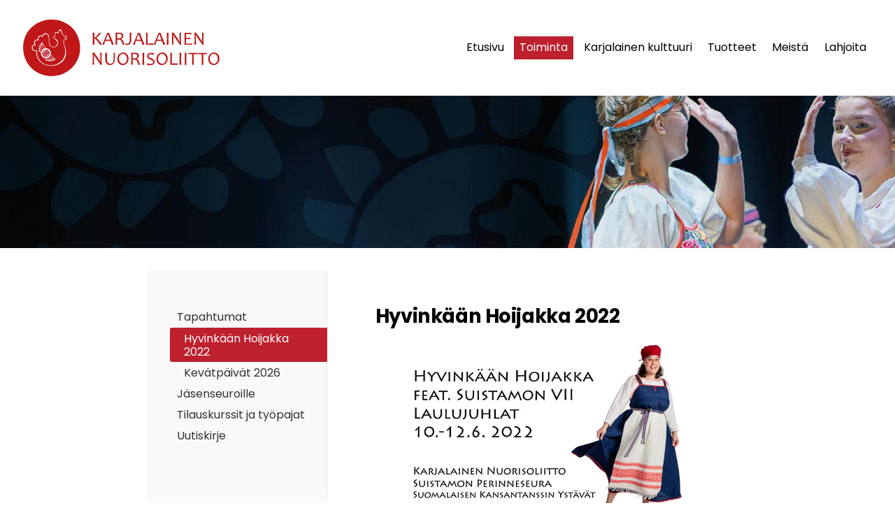

--- FILE ---
content_type: text/html; charset=utf-8
request_url: https://www.karjalainennuorisoliitto.fi/toiminta/tapahtumat/hyvinkaan-hoijakka-2022/?fbclid=IwAR3qjwvGK9Wv83vqtJG0NojXPc5vyBce6HlX-4SBdltW8HExHBvv_mYhVvE
body_size: 9869
content:
<!DOCTYPE html>
<html class="no-js" lang="fi">

<head>
  <title>Hyvinkään Hoijakka 2022 - Karjalainen Nuorisoliitto ry</title>
  <meta charset="utf-8">
  <meta name="viewport" content="width=device-width,initial-scale=1.0">
  <link rel="preconnect" href="https://fonts.avoine.com" crossorigin>
  <link rel="preconnect" href="https://bin.yhdistysavain.fi" crossorigin>
  <script data-cookieconsent="ignore">
    document.documentElement.classList.replace('no-js', 'js')
  </script>
  
  <link href="https://fonts.avoine.com/fonts/poppins/ya.css" rel="stylesheet" class="font-import">
  <link rel="stylesheet" href="/@css/browsing-1.css?b1768915418s1750226766152">
  
<link rel="canonical" href="https://www.karjalainennuorisoliitto.fi/toiminta/tapahtumat/hyvinkaan-hoijakka-2022/"><meta name="description" content="Hyvinkään Hoijakka on Karjalaisen Nuorisoliiton ja Suomalaisen Kansantanssin Ystävien yhteinen kesätapahtuma Hyvinkäällä 10.–12.6.2022. Yhteistyökumppaneina ovat Hyvinkään Kansantanssijat, Hyvinkään…"><link rel="image_src" href="https://bin.yhdistysavain.fi/1585593/fp4GYTaJeuGgeciXquWb0cEzeM/HoijakkaBanneriKaikkiNimet310122.jpeg"><link rel="icon" href="https://bin.yhdistysavain.fi/1585593/JnK0adHmtihCw3Q9pP3I0cA6OG@32&#x3D;NuuVeMuTyx/favicon.png" type="image/png" sizes="32x32"/><link rel="icon" href="https://bin.yhdistysavain.fi/1585593/JnK0adHmtihCw3Q9pP3I0cA6OG@240&#x3D;dBPaMnr99x/favicon.png" type="image/png" sizes="240x240"/><meta itemprop="name" content="Hyvinkään Hoijakka 2022"><meta itemprop="url" content="https://www.karjalainennuorisoliitto.fi/toiminta/tapahtumat/hyvinkaan-hoijakka-2022/"><meta itemprop="image" content="https://bin.yhdistysavain.fi/1585593/fp4GYTaJeuGgeciXquWb0cEzeM/HoijakkaBanneriKaikkiNimet310122.jpeg"><meta name="google-site-verification" content=""><meta property="og:type" content="website"><meta property="og:title" content="Hyvinkään Hoijakka 2022"><meta property="og:url" content="https://www.karjalainennuorisoliitto.fi/toiminta/tapahtumat/hyvinkaan-hoijakka-2022/"><meta property="og:image" content="https://bin.yhdistysavain.fi/1585593/fp4GYTaJeuGgeciXquWb0cEzeM/HoijakkaBanneriKaikkiNimet310122.jpeg"><meta property="og:image:width" content="940"><meta property="og:image:height" content="492"><meta property="og:description" content="Hyvinkään Hoijakka on Karjalaisen Nuorisoliiton ja Suomalaisen Kansantanssin Ystävien yhteinen kesätapahtuma Hyvinkäällä 10.–12.6.2022. Yhteistyökumppaneina ovat Hyvinkään Kansantanssijat, Hyvinkään…"><meta property="og:site_name" content="Karjalainen Nuorisoliitto ry"><meta name="twitter:card" content="summary_large_image"><meta name="twitter:title" content="Hyvinkään Hoijakka 2022"><meta name="twitter:description" content="Hyvinkään Hoijakka on Karjalaisen Nuorisoliiton ja Suomalaisen Kansantanssin Ystävien yhteinen kesätapahtuma Hyvinkäällä 10.–12.6.2022. Yhteistyökumppaneina ovat Hyvinkään Kansantanssijat, Hyvinkään…"><meta name="twitter:image" content="https://bin.yhdistysavain.fi/1585593/fp4GYTaJeuGgeciXquWb0cEzeM/HoijakkaBanneriKaikkiNimet310122.jpeg"><link rel="preload" as="image" href="https://bin.yhdistysavain.fi/1585593/ulHhucPcG4WNgHL5odgV0cAiwk/Karjalainen%20nuorisoliitto_logo.svg"><link rel="preload" as="image" href="https://bin.yhdistysavain.fi/1585593/XwlmVrHYiwnoGgg6XNQZ0cAiLE/Karjalainen-Nuorisoliitto-ry_taustakuva.jpg" imagesrcset="https://bin.yhdistysavain.fi/1585593/XwlmVrHYiwnoGgg6XNQZ0cAiLE@500&#x3D;ps8ZhMxE05/Karjalainen-Nuorisoliitto-ry_taustakuva.jpg 500w, https://bin.yhdistysavain.fi/1585593/XwlmVrHYiwnoGgg6XNQZ0cAiLE@1000&#x3D;HcyGCJhcbe/Karjalainen-Nuorisoliitto-ry_taustakuva.jpg 1000w, https://bin.yhdistysavain.fi/1585593/XwlmVrHYiwnoGgg6XNQZ0cAiLE@1500&#x3D;RDB5OKR9KO/Karjalainen-Nuorisoliitto-ry_taustakuva.jpg 1500w, https://bin.yhdistysavain.fi/1585593/XwlmVrHYiwnoGgg6XNQZ0cAiLE/Karjalainen-Nuorisoliitto-ry_taustakuva.jpg 1920w">

  
  <script type="module" src="/@res/ssr-browsing/ssr-browsing.js?b1768915418"></script>
</head>

<body data-styles-page-id="1">
  
  
  <div id="app" class=""><a class="skip-link noindex" href="#start-of-content">Siirry sivun sisältöön</a><div class="bartender"><!----><div class="d4-mobile-bar noindex"><div class="d4-mobile-bar__col d4-mobile-bar__col--fill"><div class="d4-mobile-bar__item"><a class="d4-logo d4-logo--horizontal d4-logo--mobileBar noindex" href="/"><div class="d4-logo__image"></div><div class="d4-logo__textWrap"><span class="d4-logo__text">Karjalainen Nuorisoliitto ry</span></div></a></div></div><div class="d4-mobile-bar__col"><button class="d4-mobile-bar__item d4-offcanvas-toggle" data-bartender-toggle="top"><span aria-hidden="true" class="icon d4-offcanvas-toggle__icon"><svg style="fill: currentColor; width: 17px; height: 17px" width="1792" height="1792" viewBox="0 0 1792 1792" xmlns="http://www.w3.org/2000/svg">
  <path d="M1664 1344v128q0 26-19 45t-45 19h-1408q-26 0-45-19t-19-45v-128q0-26 19-45t45-19h1408q26 0 45 19t19 45zm0-512v128q0 26-19 45t-45 19h-1408q-26 0-45-19t-19-45v-128q0-26 19-45t45-19h1408q26 0 45 19t19 45zm0-512v128q0 26-19 45t-45 19h-1408q-26 0-45-19t-19-45v-128q0-26 19-45t45-19h1408q26 0 45 19t19 45z"/>
</svg>
</span><span class="d4-offcanvas-toggle__text sr-only">Valikko</span></button></div><!----></div><div class="d4-canvas bartender__content"><header><div class="d4-background-layers"><div class="d4-background-layer d4-background-layer--brightness"></div><div class="d4-background-layer d4-background-layer--overlay"></div><div class="d4-background-layer d4-background-layer--fade"></div></div><div class="d4-header-wrapper"><div class="flex"><div class="flex__logo"><a class="d4-logo d4-logo--horizontal d4-logo--legacy noindex" href="/"><div class="d4-logo__image"></div><div class="d4-logo__textWrap"><span class="d4-logo__text">Karjalainen Nuorisoliitto ry</span></div></a></div><div class="flex__nav"><nav class="d4-main-nav"><ul class="d4-main-nav__list" tabindex="-1"><!--[--><li class="d4-main-nav__item d4-main-nav__item--level-1"><a class="d4-main-nav__link" href="/" aria-current="false"><!----><span class="d4-main-nav__title">Etusivu</span><!----></a><!----></li><li class="d4-main-nav__item d4-main-nav__item--level-1 d4-main-nav__item--parent nav__item--has-children"><a class="d4-main-nav__link" href="/toiminta/" aria-current="false"><!----><span class="d4-main-nav__title">Toiminta</span><!----></a><!----></li><li class="d4-main-nav__item d4-main-nav__item--level-1 nav__item--has-children"><a class="d4-main-nav__link" href="/karjala/" aria-current="false"><!----><span class="d4-main-nav__title">Karjalainen kulttuuri</span><!----></a><!----></li><li class="d4-main-nav__item d4-main-nav__item--level-1"><a class="d4-main-nav__link" href="/tuotteet/" aria-current="false"><!----><span class="d4-main-nav__title">Tuotteet</span><!----></a><!----></li><li class="d4-main-nav__item d4-main-nav__item--level-1 nav__item--has-children"><a class="d4-main-nav__link" href="/meista/" aria-current="false"><!----><span class="d4-main-nav__title">Meistä</span><!----></a><!----></li><li class="d4-main-nav__item d4-main-nav__item--level-1"><a class="d4-main-nav__link" href="/tue-toimintaamme/" aria-current="false"><!----><span class="d4-main-nav__title">Lahjoita</span><!----></a><!----></li><!--]--></ul></nav><!----></div></div></div><!--[--><!--]--></header><div class="d4-canvas-wrapper"><div class="has-children content"><aside><nav class="d4-sub-nav"><ul class="d4-sub-nav__list" tabindex="-1"><!--[--><li class="d4-sub-nav__item d4-sub-nav__item--level-1 d4-sub-nav__item--parent nav__item--has-children"><a class="d4-sub-nav__link" href="/toiminta/tapahtumat/" aria-current="false"><!----><span class="d4-sub-nav__title">Tapahtumat</span><!----></a><!--[--><!----><ul class="d4-sub-nav__list" tabindex="-1" id="nav__list--789" aria-label="Sivun Tapahtumat alasivut"><!--[--><li class="d4-sub-nav__item d4-sub-nav__item--level-2 d4-sub-nav__item--parent d4-sub-nav__item--current not-in-menu"><a class="d4-sub-nav__link" href="/toiminta/tapahtumat/hyvinkaan-hoijakka-2022/" aria-current="page"><!----><span class="d4-sub-nav__title">Hyvinkään Hoijakka 2022</span><!----></a><!----></li><li class="d4-sub-nav__item d4-sub-nav__item--level-2"><a class="d4-sub-nav__link" href="/toiminta/tapahtumat/kevatpaivat-2026/" aria-current="false"><!----><span class="d4-sub-nav__title">Kevätpäivät 2026</span><!----></a><!----></li><!--]--></ul><!--]--></li><li class="d4-sub-nav__item d4-sub-nav__item--level-1"><a class="d4-sub-nav__link" href="/toiminta/jasenseuroille/" aria-current="false"><!----><span class="d4-sub-nav__title">Jäsenseuroille</span><!----></a><!----></li><li class="d4-sub-nav__item d4-sub-nav__item--level-1"><a class="d4-sub-nav__link" href="/toiminta/tilauskurssit-ja-tyopajat/" aria-current="false"><!----><span class="d4-sub-nav__title">Tilauskurssit ja työpajat</span><!----></a><!----></li><li class="d4-sub-nav__item d4-sub-nav__item--level-1"><a class="d4-sub-nav__link" href="/toiminta/uutiskirje/" aria-current="false"><!----><span class="d4-sub-nav__title">Uutiskirje</span><!----></a><!----></li><!--]--></ul></nav><div class="zone-container"><div class="zone" data-zone-id="75sidebar"><!----><!--[--><!--]--><!----></div><!----></div></aside><main role="main" id="start-of-content"><div class="zone-container"><div class="zone" data-zone-id="50main"><!----><!--[--><!--[--><div class="widget-container" id="wc-9IUxxGxJ39GYHF7TU9OB"><div id="widget-9IUxxGxJ39GYHF7TU9OB" class="widget widget-text"><!--[--><div><h1>Hyvinkään Hoijakka 2022</h1></div><!--]--></div></div><!--]--><!--[--><div class="widget-container" id="wc-0bJrutPwLtEZXn0Vl3zm"><div id="widget-0bJrutPwLtEZXn0Vl3zm" class="widget widget-image"><!--[--><figure class="widget-image__figure"><div class="d4-image-container" style="max-width:940px;"><div style="padding-bottom:52.340425531914896%;"><img src="https://bin.yhdistysavain.fi/1585593/fp4GYTaJeuGgeciXquWb0cEzeM/HoijakkaBanneriKaikkiNimet310122.jpeg" srcset="https://bin.yhdistysavain.fi/1585593/fp4GYTaJeuGgeciXquWb0cEzeM@500=NVaVgM3pXB/HoijakkaBanneriKaikkiNimet310122.jpeg 500w, https://bin.yhdistysavain.fi/1585593/fp4GYTaJeuGgeciXquWb0cEzeM/HoijakkaBanneriKaikkiNimet310122.jpeg 940w" width="940" height="492" alt></div></div><!----></figure><!--]--></div></div><!--]--><!--[--><div class="widget-container" id="wc-Vphztrnm4YXDJLDjGvsw"><div id="widget-Vphztrnm4YXDJLDjGvsw" class="widget widget-text"><!--[--><div><p>Hyvinkään Hoijakka on <a href="/" target="_blank">Karjalaisen Nuorisoliiton</a> ja <a href="https://www.kansantanssinyst.fi/" target="_blank">Suomalaisen Kansantanssin Ystävien</a> yhteinen kesätapahtuma Hyvinkäällä 10.–12.6.2022. Yhteistyökumppaneina ovat <a href="https://www.hyvinkaankansantanssijat.fi/" target="_blank">Hyvinkään Kansantanssijat</a>, <a href="https://www.karjalanliitto.fi/karjalan-liitto/jasenyhteisot/karjalaseurat/hyvinkaan-karjala-seura-ry.html" target="_blank">Hyvinkään Karjala-seura</a> ja <a href="https://www.karjalanliitto.fi/karjalan-liitto/jasenyhteisot/pitajaseurat/suistamon-perinneseura-ry.html" target="_blank">Suistamon Perinneseura</a>. Tapahtuman painopisteinä ovat musiikki ja tanssi. Myös myös muut perinnekulttuurin muodot ovat esillä.</p><p>Samanaikaisesti pidetään Suistamon VII laulujuhlat. Kaksi rinnakkaista tapahtumaa, Hyvinkään Hoijakka ja Suistamon VII laulujuhlat tukevat toisiaan sisällöllisesti ja muodostavat monipuolisen ja taiteellisesti korkeatasoisen ohjelmakokonaisuuden kaikille karjalaisuudesta ja perinnekulttuurista kiinnostuneille. Hyvinkää Suomen karjalaisimpana kaupunkina tarjoaa erinomaiset puitteet tapahtumakokonaisuudelle.  </p><p>Tapahtumaan on saatu tukea <a href="https://www.karjalankulttuurirahasto.fi" target="_blank">Karjalan Kulttuurirahastolta</a> ja Hyvinkään kaupungilta.</p></div><!--]--></div></div><!--]--><!--[--><div class="widget-container" id="wc-X0WqQ998E15dv3aG3dYf"><div id="widget-X0WqQ998E15dv3aG3dYf" class="widget widget-text"><!--[--><div><p> </p><p><strong>AIKATAULU</strong><br />  </p><p><strong>Perjantai 10.6.2022</strong></p><p>klo 18 tapahtumakanslia aukeaa, Pohjoispuiston koulu<br /> klo 19 Karjalainen elokuvailta, elokuvateatteri Kinoma<br /> klo 19.30 –&gt; iltapala<br /> klo 20 Nurkkatanssit, Pohjoispuiston koulu</p><p> </p><p><strong>Lauantai 11.6.2022</strong></p><p>klo 7.30–8.30 Aamiainen, Pohjoispuiston koulu<br /> klo 8–12 Yhteisohjelman harjoitukset, Pohjoispuiston koulu<br /> klo 11–13 Lounas, Pohjoispuiston koulu<br /> klo 11–15 Folktori, Willatori<br /> klo 10.15  Perinneloruttelua lapsille, Hyvinkään kirjasto<br /> klo 12.00  Kansallispukuluento, Hyvinkään kirjasto<br /> klo 13–15 Motanka-nukkepaja, Hyvinkään kirjasto<br /> klo 12–15 Itkuvirsipaja, Järjestötalo. Huom! Vaatii ennakkoilmoittautumisen.<br /> klo 12–16 Piirakkapaja, Pohjoispuiston koulu<br /> klo 16.30–18.30 Päivällinen, Pohjoispuiston koulu<br /> klo 16 Hoijakka-kansantanssikonsertti, Hyvinkääsali<br /> klo 18 Suistamon laulujuhlat -konsertti, Hyvinkääsali<br /> klo 19–20 Lasten illanvietto, Järjestötalo<br /> klo 20–21 Pelimannitanssit, Järjestötalo<br /> klo 21–24 Illatsut, Järjestötalo<br /> klo 22 Suistamon Sähkö, Järjestötalo</p><p> </p><p><strong>Sunnuntai 12.6.2022</strong></p><p>klo 7.30–8.30 Aamiainen, Pohjoispuiston koulu<br /> klo 9–11 Pääjuhlan kenraaliharjoitus, Pohjoispuiston koulu<br /> klo 11–12.30 Lounas, Pohjoispuiston koulu<br /> klo 13 Pääjuhla, Pohjoispuiston koulu<strong> </strong></p><p> </p><p><em>Tapahtumapaikat:</em></p><p><em>Pohjoispuiston koulu, Runeberginkatu 12</em><br /><em>Elokuvateatteri Kinoma, Ahdenkallionkatu 3<br /> Hyvinkääsali, Kauppatori 1</em><br /><em>Hyvinkään kaupunginkirjasto, Torikatu 5<br /> Järjestötalo, Munckinkatu 49</em></p></div><!--]--></div></div><!--]--><!--[--><div class="widget-container" id="wc-4cbSBNLk5fs3wRv2MqqW"><div id="widget-4cbSBNLk5fs3wRv2MqqW" class="widget widget-image"><!--[--><figure class="widget-image__figure"><div class="d4-image-container" style="max-width:940px;"><div style="padding-bottom:78.19148936170212%;"><img src="https://bin.yhdistysavain.fi/1585593/QESM5TVO5S0LwBpmz7ex0cEzeM/wv32.jpeg" srcset="https://bin.yhdistysavain.fi/1585593/QESM5TVO5S0LwBpmz7ex0cEzeM@500=YGnhix2GTI/wv32.jpeg 500w, https://bin.yhdistysavain.fi/1585593/QESM5TVO5S0LwBpmz7ex0cEzeM/wv32.jpeg 940w" width="940" height="735" alt></div></div><!----></figure><!--]--></div></div><!--]--><!--[--><div class="widget-container" id="wc-MT3pfOCoC49tf8ucOxqd"><div id="widget-MT3pfOCoC49tf8ucOxqd" class="widget widget-text"><!--[--><div><blockquote><strong>HINNAT<br /><br /> Osallistumispaketti</strong><br /> aikuiset 85 €<br /> alle 12-vuotiaat 65 €<br /><br /> Osallistumispaketti sisältää ohjelman, ruokailut (la lounas, päivällinen ja iltapala, su aamupala ja lounas) ja koulumajoituksen la-su.<br /><br /> Lisämaksusta (20 €) yöpyminen pe-la (sis. koulumajoitus, pe iltapala, la aamupala)<br /><br /><strong>Osallistumispaketti ilman majoitusta </strong><br /> aikuiset 65 €<br /> alle 12-vuotiaat 45 €<br /><br /> Sisältää ohjelman ja ruokailut.<br /><br /><strong>Päiväpaketti, lauantai</strong><br /> aikuiset 55 €<br /> lapset 30 €<br /><br /> Päiväpaketti sisältää ohjelman ja ruokailut.<br /><br /><strong>Osallistumismerkki</strong><br /> 20 €<br /><br /> Osallistumismerkki sisältää ohjelman. Ei ruokailuja eikä majoitusta<br /><br /><strong>HUOM! </strong>Osallistumispaketit ja -merkki eivät sisällä Hyvinkääsalin konsertteja. Konserttiliput tulevat myyntiin erikseen <a href="https://www.lippu.fi/artist/hyvinkaeaesali/hyvinkaeaen-hoijakka-konsertti-3113132/" target="_blank">Lippupisteeseen</a>. </blockquote></div><!--]--></div></div><!--]--><!--[--><div class="widget-container" id="wc-oVSypfUzB9clygOTn60f"><div id="widget-oVSypfUzB9clygOTn60f" class="widget widget-text"><!--[--><div><p><strong>ITKUVIRSITYÖPAJA LA KLO 12–15</strong></p><p>Työpajassa tutustutaan karjalaiseen ja inkeriläiseen itkuvirsiperinteeseen, joista nyky-Suomessa tunnetut itkukäytännöt ovat peräisin. Itkuvirret ovat ympäri maailmaa tunnettu perinteenlaji, ja niiden avulla ilmaistaan surun, kaipauksen ja eron tunteita, toisinaan myös kiitollisuutta. Itkuja esitettiin erotilanteissa sekä tärkeissä siirtymärituaaleissa, kuten häissä, hautajaisissa ja armeijaan tai sotaan lähtiessä sekä jokapäiväisiä huolia helpottamaan. </p><p>Karjalassa itkuvirsillä oli oma erityinen kielensä: itkuvirret olivat puhetta tuonilmaisiin. Kansan suussa itkuvirsien esittämistä kutsuttiin äänellä itkemiseksi. </p><p>Työpajan opettaja <strong>Emmi Kuittinen</strong> on karjalaiseen ja inkeriläiseen kansanmusiikkiin ja itkuvirsiin perehtynyt laulaja, muusikko ja pedagogi. </p><p>Osallistumismaksu: 20 €. Pajaan ilmoittaudutaan ennakkoon. Ilmoittaudu 1.6. mennessä <a href="https://forms.gle/nNQ57w3LTjYrmzmd7" target="_blank">tästä</a>. </p><p> </p><p> </p></div><!--]--></div></div><!--]--><!--[--><div class="widget-container" id="wc-TLFVrakXVthCQ4qI1J0b"><div id="widget-TLFVrakXVthCQ4qI1J0b" class="widget widget-image"><!--[--><figure class="widget-image__figure"><div class="d4-image-container" style="max-width:940px;"><div style="padding-bottom:66.38297872340425%;"><img src="https://bin.yhdistysavain.fi/1585593/tYyfuWqIZpnYXtFZnvs30cEzeN/emmi_promo_2672_juha_olkkonen.jpeg" srcset="https://bin.yhdistysavain.fi/1585593/tYyfuWqIZpnYXtFZnvs30cEzeN@500=3fMdgMuJ7i/emmi_promo_2672_juha_olkkonen.jpeg 500w, https://bin.yhdistysavain.fi/1585593/tYyfuWqIZpnYXtFZnvs30cEzeN/emmi_promo_2672_juha_olkkonen.jpeg 940w" width="940" height="624" alt></div></div><figcaption class="widget-image__figcaption">Kuva: Juha Olkkonen</figcaption></figure><!--]--></div></div><!--]--><!--[--><div class="widget-container" id="wc-UMeAGRys3X0e5bnTJQ4m"><div id="widget-UMeAGRys3X0e5bnTJQ4m" class="widget widget-text"><!--[--><div><p><strong>MOTANKA-NUKKEPAJA LA KLO 13–15</strong></p><p>Motanka-nukke on perinteinen ukrainalainen käsityö. Se on kankaasta tehty nukke, johon liittyy monia uskomuksia. Askartelupajassa pääset tutustumaan nukkeihin ja kokeilemaan nuken valmistusta. </p></div><!--]--></div></div><!--]--><!--[--><div class="widget-container" id="wc-E1YeRDbGMZlJOelPks9G"><div id="widget-E1YeRDbGMZlJOelPks9G" class="widget widget-image"><!--[--><figure class="widget-image__figure"><div class="d4-image-container" style="max-width:940px;"><div style="padding-bottom:75%;"><img src="https://bin.yhdistysavain.fi/1585593/bi32fyKtHXmkJUQI50WL0cEzeN/20190316_104453.jpeg" srcset="https://bin.yhdistysavain.fi/1585593/bi32fyKtHXmkJUQI50WL0cEzeN@500=fY3LClqbMt/20190316_104453.jpeg 500w, https://bin.yhdistysavain.fi/1585593/bi32fyKtHXmkJUQI50WL0cEzeN/20190316_104453.jpeg 940w" width="940" height="705" alt></div></div><!----></figure><!--]--></div></div><!--]--><!--[--><div class="widget-container" id="wc-3XCqS08pJU59Y8Tsf5Up"><div id="widget-3XCqS08pJU59Y8Tsf5Up" class="widget widget-image"><!--[--><figure class="widget-image__figure"><div class="d4-image-container" style="max-width:940px;"><div style="padding-bottom:69.14893617021276%;"><img src="https://bin.yhdistysavain.fi/1585593/m4yboGULNxhoWZya93630cEzeN/Philomela.jpeg" srcset="https://bin.yhdistysavain.fi/1585593/m4yboGULNxhoWZya93630cEzeN@500=tIbXSdf4lu/Philomela.jpeg 500w, https://bin.yhdistysavain.fi/1585593/m4yboGULNxhoWZya93630cEzeN/Philomela.jpeg 940w" width="940" height="650" alt></div></div><figcaption class="widget-image__figcaption">Philomela</figcaption></figure><!--]--></div></div><!--]--><!--[--><div class="widget-container" id="wc-dsw2roIMnLI89QTVUAKL"><div id="widget-dsw2roIMnLI89QTVUAKL" class="widget widget-text"><!--[--><div><p><strong>KONSERTIT HYVINKÄÄSALISSA</strong></p><p><strong>La 11.6.2022 klo 16<br /> Hoijakka-konsertti</strong></p><p>Hyvinkään Hoijakka -konsertti tarjoilee monipuolisen kattauksen suomalaista kansantanssia lännestä itään ja etelästä pohjoiseen. Lasten ja aikuisten kansantanssiryhmät tuovat estradille perinteestä ponnistavaa modernia kansantanssia. Tanssin lomassa kuullaan myös musiikkiesityksiä. Tule ja ihastu!<br /> Liput: 15 € (lapset 6,50 €)<br /><br /><a href="https://www.lippu.fi/artist/hyvinkaeaesali/hyvinkaeaen-hoijakka-konsertti-3113132/" target="_blank">Osta lippu</a></p><p> </p><p><strong>La 11.6.2022 klo 18<br /> Suistamon VII laulujuhlat -konsertti</strong></p><p>Suistamon VII laulujuhlien pääesiintyjä on kansainvälisissä kuorokilpailuissa palkittu helsinkiläinen <strong>Philomela, </strong>jonka laulajista noin puolella on juuret Karjalassa. Kuoroa johtaa viipurilaisjuurinen musiikkineuvos <strong>Marjukka Riihimäki</strong>. Philomelan musiikki kumpuaa syvältä kansanmusiikista ja nykysäveltäjien kynästä. Tätä konserttia varten kuoro on koonnut puhuttelevan ohjelman, joka välittää vahvoja tunteita ja koskettavia tarinoita. Lavalla nähdään Philomelan lisäksi joukko muita artisteja.<br /> Liput: 15 € (lapset 6,50 €)<br /><br /><a href="https://www.lippu.fi/artist/hyvinkaeaesali/suistamon-vii-laulujuhlat-3113147/" target="_blank">Osta lippu</a></p><p> </p></div><!--]--></div></div><!--]--><!--[--><div class="widget-container" id="wc-Eftpq8z30IRrAqhat89v"><div id="widget-Eftpq8z30IRrAqhat89v" class="widget widget-text"><!--[--><div><p><strong>ILLATSUT</strong></p><p> </p><p>Hyvinkään Hoijakan ja Suistamon VII laulujuhlien lauantai-ilta huipentuu illatsuihin Hyvinkään Järjestötalolla klo 21-24. Ohjelmassa on tanssia, laulua ja mukavaa yhdessäoloa. Illan tähtivieraana on Suistamon Sähkö.</p><p>Sisäänpääsy: Hoijakan osallistumispassi tai ennakkoon ostettu pääsylippu. Pääsylippu (5 €) on ostettavissa verkkokaupastamme. <a href="https://karjalaisetnuoret.mycashflow.fi/product/10/illatsujen-paasylippu-1162022" target="_blank">Osta lippu</a>.</p><p> </p></div><!--]--></div></div><!--]--><!--[--><div class="widget-container" id="wc-CE9RJ5J7qotXDE45J9ML"><div id="widget-CE9RJ5J7qotXDE45J9ML" class="widget widget-image"><!--[--><figure class="widget-image__figure"><div class="d4-image-container" style="max-width:418px;"><div style="padding-bottom:150%;"><img src="https://bin.yhdistysavain.fi/1585593/y9o9ect1qKIeohRDF8QR0cEzeN/Suistamon%20S%C3%A4hk%C3%B6%20pieni.jpeg" width="418" height="627" alt></div></div><figcaption class="widget-image__figcaption">Suistamon Sähkö</figcaption></figure><!--]--></div></div><!--]--><!--[--><div class="widget-container" id="wc-wdrH2uR3q4KbDTTmNqj5"><div id="widget-wdrH2uR3q4KbDTTmNqj5" class="widget widget-text"><!--[--><div><p><strong>Kansantanssin yhteisohjelma</strong></p><p>Hoijakan pääjuhla on sunnuntaina 12.6. Pohjoispuiston koulun pihassa. Juhlassa nähdään komea kansantanssin yhteisesitys.</p><p>Yhteisohjelmina tanssitaan tansseja Tanhuvakasta ja Hulivilistä. Lisäksi mukana on Tampereen NORDLEK 2021 -tapahtumaa valmistettu yhteisohjelma.<strong> </strong>Ohjelmisto koostuu useammasta kokonaisuudesta, joihin voi osallistua valintansa mukaan ja joista löytyy sopivaa tanssittavaa kaikenikäisille. </p><p>Ohjeiden yhteydessä on mainittu, mistä julkaisusta ne ovat ja mistä niiden musiikit löytyvät.</p></div><!--]--></div></div><!--]--><!--[--><div class="widget-container" id="wc-4nGnhl0RjRCaGVemevcM"><div id="widget-4nGnhl0RjRCaGVemevcM" class="widget widget-image"><!--[--><figure class="widget-image__figure"><div class="d4-image-container" style="max-width:940px;"><div style="padding-bottom:66.70212765957447%;"><img data-src="https://bin.yhdistysavain.fi/1585593/73P1nLuKo63OhQCwaQwW0cEzeN/Juoksukuva%20Hyvink%C3%A4%C3%A4.jpeg" data-srcset="https://bin.yhdistysavain.fi/1585593/73P1nLuKo63OhQCwaQwW0cEzeN@500=Y4Nf3FGpuX/Juoksukuva%20Hyvink%C3%A4%C3%A4.jpeg 500w, https://bin.yhdistysavain.fi/1585593/73P1nLuKo63OhQCwaQwW0cEzeN/Juoksukuva%20Hyvink%C3%A4%C3%A4.jpeg 940w" width="940" height="627" alt></div></div><!----></figure><!--]--></div></div><!--]--><!--[--><div class="widget-container" id="wc-ni4oebrsgL0hZ2Sj4MMH"><div id="widget-ni4oebrsgL0hZ2Sj4MMH" class="widget widget-files"><!--[--><ul class="files"><!--[--><li class="file"><div class="v-row"><div class="v-row__wrap v-row__wrap--horizontal v-row__wrap--no-wrap" style="align-items:flex-start;justify-content:flex-start;"><!--[--><div class="v-col" style=""><!--[--><span aria-hidden="true" class="icon file__icon"><svg style="fill: currentColor; width: 20px; height: 20px" width="1792" height="1792" viewBox="0 0 1792 1792" xmlns="http://www.w3.org/2000/svg">
  <path fill="currentColor" d="M1596 1385q0 117-79 196t-196 79q-135 0-235-100l-777-776q-113-115-113-271 0-159 110-270t269-111q158 0 273 113l605 606q10 10 10 22 0 16-30.5 46.5t-46.5 30.5q-13 0-23-10l-606-607q-79-77-181-77-106 0-179 75t-73 181q0 105 76 181l776 777q63 63 145 63 64 0 106-42t42-106q0-82-63-145l-581-581q-26-24-60-24-29 0-48 19t-19 48q0 32 25 59l410 410q10 10 10 22 0 16-31 47t-47 31q-12 0-22-10l-410-410q-63-61-63-149 0-82 57-139t139-57q88 0 149 63l581 581q100 98 100 235z"/>
</svg>
</span><!--]--></div><div class="v-col v-col--fill" style=""><!--[--><div class="file__details"><a class="file__link" href="https://bin.yhdistysavain.fi/1585593/q6ryLJollnMLZsjpCFye0cEzeN/Yhteisohjelma%202022%20-%20Hyvinka%CC%88a%CC%88n%20Hoijakka%20v2.pdf" download="Yhteisohjelma 2022 - Hyvinkään Hoijakka v2.pdf">Yhteisohjelma 2022 - Hyvinkään Hoijakka v2.pdf</a><span class="file__size">286 KB</span></div><!--[--><!----><!--]--><!--]--></div><!--[--><!--]--><!--]--></div></div></li><!--]--></ul><!--]--></div></div><!--]--><!--]--><!----></div><!----></div></main></div><footer class="d4-footer"><div class="d4-footer__wrap flex"><div class="d4-footer__copylogin copylogin"><span><a id="login-link" href="/@admin/website/?page=%2Ftoiminta%2Ftapahtumat%2Fhyvinkaan-hoijakka-2022%2F" target="_top" rel="nofollow" aria-label="Kirjaudu sivustolle"> © </a> Karjalainen Nuorisoliitto ry</span></div><div class="d4-footer__menu footer-menu" data-widget-edit-tip=""><ul><li><a href="https://bin.yhdistysavain.fi/1585593/agqRxW7gfl7mbP5FhFrf0cEzfB/tietosuojaseloste-KarjalainenNuorisoliitto.pdf">Tietosuojaseloste</a></li><!----><li class="footer-menu__iconItem"><a class="footer-menu__iconLink" href="https://www.facebook.com/karjalainennuorisoliitto/" target="_blank"><span aria-hidden="true" class="icon footer-menu__icon"><svg style="fill: currentColor; width: 16px; height: 16px" width="1792" height="1792" viewBox="0 0 1792 1792" xmlns="http://www.w3.org/2000/svg" fill="#819798">
  <path d="M1343 12v264h-157q-86 0-116 36t-30 108v189h293l-39 296h-254v759h-306v-759h-255v-296h255v-218q0-186 104-288.5t277-102.5q147 0 228 12z"/>
</svg>
</span><span class="sr-only">Facebook</span></a></li><li class="footer-menu__iconItem"><a class="footer-menu__iconLink" href="https://x.com/KarjalaisetNuor" target="_blank"><span aria-hidden="true" class="icon footer-menu__icon"><svg style="fill: currentColor; width: 16px; height: 16px" xmlns="http://www.w3.org/2000/svg" height="16" width="16" viewBox="0 0 512 512" fill="#1E3050"><!--!Font Awesome Free 6.5.1 by @fontawesome - https://fontawesome.com License - https://fontawesome.com/license/free Copyright 2024 Fonticons, Inc.--><path d="M389.2 48h70.6L305.6 224.2 487 464H345L233.7 318.6 106.5 464H35.8l164.9-188.5L26.8 48h145.6l100.5 132.9L389.2 48zm-24.8 373.8h39.1L151.1 88h-42l255.3 333.8z"/></svg>
</span><span class="sr-only">X</span></a></li><li class="footer-menu__iconItem"><a class="footer-menu__iconLink" href="https://www.instagram.com/karjalaiset_nuoret/?hl=en" target="_blank"><span aria-hidden="true" class="icon footer-menu__icon"><svg style="fill: currentColor; width: 16px; height: 16px" xmlns="http://www.w3.org/2000/svg" viewBox="0 0 448 512">
  <path d="M224.1 141c-63.6 0-114.9 51.3-114.9 114.9s51.3 114.9 114.9 114.9S339 319.5 339 255.9 287.7 141 224.1 141zm0 189.6c-41.1 0-74.7-33.5-74.7-74.7s33.5-74.7 74.7-74.7 74.7 33.5 74.7 74.7-33.6 74.7-74.7 74.7zm146.4-194.3c0 14.9-12 26.8-26.8 26.8-14.9 0-26.8-12-26.8-26.8s12-26.8 26.8-26.8 26.8 12 26.8 26.8zm76.1 27.2c-1.7-35.9-9.9-67.7-36.2-93.9-26.2-26.2-58-34.4-93.9-36.2-37-2.1-147.9-2.1-184.9 0-35.8 1.7-67.6 9.9-93.9 36.1s-34.4 58-36.2 93.9c-2.1 37-2.1 147.9 0 184.9 1.7 35.9 9.9 67.7 36.2 93.9s58 34.4 93.9 36.2c37 2.1 147.9 2.1 184.9 0 35.9-1.7 67.7-9.9 93.9-36.2 26.2-26.2 34.4-58 36.2-93.9 2.1-37 2.1-147.8 0-184.8zM398.8 388c-7.8 19.6-22.9 34.7-42.6 42.6-29.5 11.7-99.5 9-132.1 9s-102.7 2.6-132.1-9c-19.6-7.8-34.7-22.9-42.6-42.6-11.7-29.5-9-99.5-9-132.1s-2.6-102.7 9-132.1c7.8-19.6 22.9-34.7 42.6-42.6 29.5-11.7 99.5-9 132.1-9s102.7-2.6 132.1 9c19.6 7.8 34.7 22.9 42.6 42.6 11.7 29.5 9 99.5 9 132.1s2.7 102.7-9 132.1z"/>
</svg>
</span><span class="sr-only">Instagram</span></a></li><li><a href="https://www.yhdistysavain.fi" class="made-with" target="_blank" rel="noopener">Tehty Yhdistysavaimella</a></li></ul></div></div></footer></div></div><div class="d4-offcanvas d4-offcanvas--top bartender__bar bartender__bar--top" aria-label="Valikko" mode="float"><!----><nav class="d4-mobile-nav"><ul class="d4-mobile-nav__list" tabindex="-1"><!--[--><li class="d4-mobile-nav__item d4-mobile-nav__item--level-1"><a class="d4-mobile-nav__link" href="/" aria-current="false"><!----><span class="d4-mobile-nav__title">Etusivu</span><!----></a><!----></li><li class="d4-mobile-nav__item d4-mobile-nav__item--level-1 d4-mobile-nav__item--parent d4-mobile-nav__item--has-children"><a class="d4-mobile-nav__link" href="/toiminta/" aria-current="false"><!----><span class="d4-mobile-nav__title">Toiminta</span><!----></a><!--[--><button class="navExpand navExpand--active" data-text-expand="Näytä sivun Toiminta alasivut" data-text-unexpand="Piilota sivun Toiminta alasivut" aria-label="Näytä sivun Toiminta alasivut" aria-controls="nav__list--770" aria-expanded="true"><span aria-hidden="true" class="icon navExpand__icon navExpand__icon--plus"><svg style="fill: currentColor; width: 14px; height: 14px" width="11" height="11" viewBox="0 0 11 11" xmlns="http://www.w3.org/2000/svg">
  <path d="M11 5.182v.636c0 .227-.08.42-.24.58-.158.16-.35.238-.578.238H6.636v3.546c0 .227-.08.42-.238.58-.16.158-.353.238-.58.238h-.636c-.227 0-.42-.08-.58-.24-.16-.158-.238-.35-.238-.578V6.636H.818c-.227 0-.42-.08-.58-.238C.08 6.238 0 6.045 0 5.818v-.636c0-.227.08-.42.24-.58.158-.16.35-.238.578-.238h3.546V.818c0-.227.08-.42.238-.58.16-.158.353-.238.58-.238h.636c.227 0 .42.08.58.24.16.158.238.35.238.578v3.546h3.546c.227 0 .42.08.58.238.158.16.238.353.238.58z" fill-rule="nonzero"/>
</svg>
</span><span aria-hidden="true" class="icon navExpand__icon navExpand__icon--minus"><svg style="fill: currentColor; width: 14px; height: 14px" width="1792" height="1792" viewBox="0 0 1792 1792" xmlns="http://www.w3.org/2000/svg">
  <path d="M1600 736v192q0 40-28 68t-68 28h-1216q-40 0-68-28t-28-68v-192q0-40 28-68t68-28h1216q40 0 68 28t28 68z"/>
</svg>
</span></button><ul class="d4-mobile-nav__list" tabindex="-1" id="nav__list--770" aria-label="Sivun Toiminta alasivut"><!--[--><li class="d4-mobile-nav__item d4-mobile-nav__item--level-2 d4-mobile-nav__item--parent d4-mobile-nav__item--has-children"><a class="d4-mobile-nav__link" href="/toiminta/tapahtumat/" aria-current="false"><!----><span class="d4-mobile-nav__title">Tapahtumat</span><!----></a><!--[--><button class="navExpand navExpand--active" data-text-expand="Näytä sivun Tapahtumat alasivut" data-text-unexpand="Piilota sivun Tapahtumat alasivut" aria-label="Näytä sivun Tapahtumat alasivut" aria-controls="nav__list--789" aria-expanded="true"><span aria-hidden="true" class="icon navExpand__icon navExpand__icon--plus"><svg style="fill: currentColor; width: 14px; height: 14px" width="11" height="11" viewBox="0 0 11 11" xmlns="http://www.w3.org/2000/svg">
  <path d="M11 5.182v.636c0 .227-.08.42-.24.58-.158.16-.35.238-.578.238H6.636v3.546c0 .227-.08.42-.238.58-.16.158-.353.238-.58.238h-.636c-.227 0-.42-.08-.58-.24-.16-.158-.238-.35-.238-.578V6.636H.818c-.227 0-.42-.08-.58-.238C.08 6.238 0 6.045 0 5.818v-.636c0-.227.08-.42.24-.58.158-.16.35-.238.578-.238h3.546V.818c0-.227.08-.42.238-.58.16-.158.353-.238.58-.238h.636c.227 0 .42.08.58.24.16.158.238.35.238.578v3.546h3.546c.227 0 .42.08.58.238.158.16.238.353.238.58z" fill-rule="nonzero"/>
</svg>
</span><span aria-hidden="true" class="icon navExpand__icon navExpand__icon--minus"><svg style="fill: currentColor; width: 14px; height: 14px" width="1792" height="1792" viewBox="0 0 1792 1792" xmlns="http://www.w3.org/2000/svg">
  <path d="M1600 736v192q0 40-28 68t-68 28h-1216q-40 0-68-28t-28-68v-192q0-40 28-68t68-28h1216q40 0 68 28t28 68z"/>
</svg>
</span></button><ul class="d4-mobile-nav__list" tabindex="-1" id="nav__list--789" aria-label="Sivun Tapahtumat alasivut"><!--[--><li class="d4-mobile-nav__item d4-mobile-nav__item--level-3 d4-mobile-nav__item--parent d4-mobile-nav__item--current not-in-menu"><a class="d4-mobile-nav__link" href="/toiminta/tapahtumat/hyvinkaan-hoijakka-2022/" aria-current="page"><!----><span class="d4-mobile-nav__title">Hyvinkään Hoijakka 2022</span><!----></a><!----></li><li class="d4-mobile-nav__item d4-mobile-nav__item--level-3"><a class="d4-mobile-nav__link" href="/toiminta/tapahtumat/kevatpaivat-2026/" aria-current="false"><!----><span class="d4-mobile-nav__title">Kevätpäivät 2026</span><!----></a><!----></li><!--]--></ul><!--]--></li><li class="d4-mobile-nav__item d4-mobile-nav__item--level-2"><a class="d4-mobile-nav__link" href="/toiminta/jasenseuroille/" aria-current="false"><!----><span class="d4-mobile-nav__title">Jäsenseuroille</span><!----></a><!----></li><li class="d4-mobile-nav__item d4-mobile-nav__item--level-2"><a class="d4-mobile-nav__link" href="/toiminta/tilauskurssit-ja-tyopajat/" aria-current="false"><!----><span class="d4-mobile-nav__title">Tilauskurssit ja työpajat</span><!----></a><!----></li><li class="d4-mobile-nav__item d4-mobile-nav__item--level-2"><a class="d4-mobile-nav__link" href="/toiminta/uutiskirje/" aria-current="false"><!----><span class="d4-mobile-nav__title">Uutiskirje</span><!----></a><!----></li><!--]--></ul><!--]--></li><li class="d4-mobile-nav__item d4-mobile-nav__item--level-1 d4-mobile-nav__item--has-children"><a class="d4-mobile-nav__link" href="/karjala/" aria-current="false"><!----><span class="d4-mobile-nav__title">Karjalainen kulttuuri</span><!----></a><!--[--><button class="navExpand navExpand--active" data-text-expand="Näytä sivun Karjalainen kulttuuri alasivut" data-text-unexpand="Piilota sivun Karjalainen kulttuuri alasivut" aria-label="Näytä sivun Karjalainen kulttuuri alasivut" aria-controls="nav__list--811" aria-expanded="true"><span aria-hidden="true" class="icon navExpand__icon navExpand__icon--plus"><svg style="fill: currentColor; width: 14px; height: 14px" width="11" height="11" viewBox="0 0 11 11" xmlns="http://www.w3.org/2000/svg">
  <path d="M11 5.182v.636c0 .227-.08.42-.24.58-.158.16-.35.238-.578.238H6.636v3.546c0 .227-.08.42-.238.58-.16.158-.353.238-.58.238h-.636c-.227 0-.42-.08-.58-.24-.16-.158-.238-.35-.238-.578V6.636H.818c-.227 0-.42-.08-.58-.238C.08 6.238 0 6.045 0 5.818v-.636c0-.227.08-.42.24-.58.158-.16.35-.238.578-.238h3.546V.818c0-.227.08-.42.238-.58.16-.158.353-.238.58-.238h.636c.227 0 .42.08.58.24.16.158.238.35.238.578v3.546h3.546c.227 0 .42.08.58.238.158.16.238.353.238.58z" fill-rule="nonzero"/>
</svg>
</span><span aria-hidden="true" class="icon navExpand__icon navExpand__icon--minus"><svg style="fill: currentColor; width: 14px; height: 14px" width="1792" height="1792" viewBox="0 0 1792 1792" xmlns="http://www.w3.org/2000/svg">
  <path d="M1600 736v192q0 40-28 68t-68 28h-1216q-40 0-68-28t-28-68v-192q0-40 28-68t68-28h1216q40 0 68 28t28 68z"/>
</svg>
</span></button><ul class="d4-mobile-nav__list" tabindex="-1" id="nav__list--811" aria-label="Sivun Karjalainen kulttuuri alasivut"><!--[--><li class="d4-mobile-nav__item d4-mobile-nav__item--level-2 d4-mobile-nav__item--has-children"><a class="d4-mobile-nav__link" href="/karjala/karjalaisten-tanssien-tietopankk/" aria-current="false"><!----><span class="d4-mobile-nav__title">Karjalaisten tanssien tietopankki</span><!----></a><!--[--><button class="navExpand navExpand--active" data-text-expand="Näytä sivun Karjalaisten tanssien tietopankki alasivut" data-text-unexpand="Piilota sivun Karjalaisten tanssien tietopankki alasivut" aria-label="Näytä sivun Karjalaisten tanssien tietopankki alasivut" aria-controls="nav__list--812" aria-expanded="true"><span aria-hidden="true" class="icon navExpand__icon navExpand__icon--plus"><svg style="fill: currentColor; width: 14px; height: 14px" width="11" height="11" viewBox="0 0 11 11" xmlns="http://www.w3.org/2000/svg">
  <path d="M11 5.182v.636c0 .227-.08.42-.24.58-.158.16-.35.238-.578.238H6.636v3.546c0 .227-.08.42-.238.58-.16.158-.353.238-.58.238h-.636c-.227 0-.42-.08-.58-.24-.16-.158-.238-.35-.238-.578V6.636H.818c-.227 0-.42-.08-.58-.238C.08 6.238 0 6.045 0 5.818v-.636c0-.227.08-.42.24-.58.158-.16.35-.238.578-.238h3.546V.818c0-.227.08-.42.238-.58.16-.158.353-.238.58-.238h.636c.227 0 .42.08.58.24.16.158.238.35.238.578v3.546h3.546c.227 0 .42.08.58.238.158.16.238.353.238.58z" fill-rule="nonzero"/>
</svg>
</span><span aria-hidden="true" class="icon navExpand__icon navExpand__icon--minus"><svg style="fill: currentColor; width: 14px; height: 14px" width="1792" height="1792" viewBox="0 0 1792 1792" xmlns="http://www.w3.org/2000/svg">
  <path d="M1600 736v192q0 40-28 68t-68 28h-1216q-40 0-68-28t-28-68v-192q0-40 28-68t68-28h1216q40 0 68 28t28 68z"/>
</svg>
</span></button><ul class="d4-mobile-nav__list" tabindex="-1" id="nav__list--812" aria-label="Sivun Karjalaisten tanssien tietopankki alasivut"><!--[--><li class="d4-mobile-nav__item d4-mobile-nav__item--level-3"><a class="d4-mobile-nav__link" href="/karjala/karjalaisten-tanssien-tietopankk/tanssit/" aria-current="false"><!----><span class="d4-mobile-nav__title">Tanssit</span><!----></a><!----></li><li class="d4-mobile-nav__item d4-mobile-nav__item--level-3"><a class="d4-mobile-nav__link" href="/karjala/karjalaisten-tanssien-tietopankk/leikit-ja-lorut/" aria-current="false"><!----><span class="d4-mobile-nav__title">Leikit ja lorut</span><!----></a><!----></li><li class="d4-mobile-nav__item d4-mobile-nav__item--level-3"><a class="d4-mobile-nav__link" href="/karjala/karjalaisten-tanssien-tietopankk/leikin-teemavuoden-2012-leikit/" aria-current="false"><!----><span class="d4-mobile-nav__title">Leikin teemavuoden 2012 leikit</span><!----></a><!----></li><li class="d4-mobile-nav__item d4-mobile-nav__item--level-3"><a class="d4-mobile-nav__link" href="/karjala/karjalaisten-tanssien-tietopankk/karjalaisen-musiikin-teemavuoden/" aria-current="false"><!----><span class="d4-mobile-nav__title">Karjalaisen musiikin teemavuoden 2013 laululeikit</span><!----></a><!----></li><!--]--></ul><!--]--></li><li class="d4-mobile-nav__item d4-mobile-nav__item--level-2 d4-mobile-nav__item--has-children"><a class="d4-mobile-nav__link" href="/karjala/mika-on-karjala/" aria-current="false"><!----><span class="d4-mobile-nav__title">Mikä on Karjala?</span><!----></a><!--[--><button class="navExpand navExpand--active" data-text-expand="Näytä sivun Mikä on Karjala? alasivut" data-text-unexpand="Piilota sivun Mikä on Karjala? alasivut" aria-label="Näytä sivun Mikä on Karjala? alasivut" aria-controls="nav__list--817" aria-expanded="true"><span aria-hidden="true" class="icon navExpand__icon navExpand__icon--plus"><svg style="fill: currentColor; width: 14px; height: 14px" width="11" height="11" viewBox="0 0 11 11" xmlns="http://www.w3.org/2000/svg">
  <path d="M11 5.182v.636c0 .227-.08.42-.24.58-.158.16-.35.238-.578.238H6.636v3.546c0 .227-.08.42-.238.58-.16.158-.353.238-.58.238h-.636c-.227 0-.42-.08-.58-.24-.16-.158-.238-.35-.238-.578V6.636H.818c-.227 0-.42-.08-.58-.238C.08 6.238 0 6.045 0 5.818v-.636c0-.227.08-.42.24-.58.158-.16.35-.238.578-.238h3.546V.818c0-.227.08-.42.238-.58.16-.158.353-.238.58-.238h.636c.227 0 .42.08.58.24.16.158.238.35.238.578v3.546h3.546c.227 0 .42.08.58.238.158.16.238.353.238.58z" fill-rule="nonzero"/>
</svg>
</span><span aria-hidden="true" class="icon navExpand__icon navExpand__icon--minus"><svg style="fill: currentColor; width: 14px; height: 14px" width="1792" height="1792" viewBox="0 0 1792 1792" xmlns="http://www.w3.org/2000/svg">
  <path d="M1600 736v192q0 40-28 68t-68 28h-1216q-40 0-68-28t-28-68v-192q0-40 28-68t68-28h1216q40 0 68 28t28 68z"/>
</svg>
</span></button><ul class="d4-mobile-nav__list" tabindex="-1" id="nav__list--817" aria-label="Sivun Mikä on Karjala? alasivut"><!--[--><li class="d4-mobile-nav__item d4-mobile-nav__item--level-3"><a class="d4-mobile-nav__link" href="/karjala/mika-on-karjala/karjalan-historiaa/" aria-current="false"><!----><span class="d4-mobile-nav__title">Karjalan historiaa</span><!----></a><!----></li><li class="d4-mobile-nav__item d4-mobile-nav__item--level-3"><a class="d4-mobile-nav__link" href="/karjala/mika-on-karjala/karjalaisuus-tanaan/" aria-current="false"><!----><span class="d4-mobile-nav__title">Karjalaisuus tänään</span><!----></a><!----></li><li class="d4-mobile-nav__item d4-mobile-nav__item--level-3"><a class="d4-mobile-nav__link" href="/karjala/mika-on-karjala/karjalan-symboleita/" aria-current="false"><!----><span class="d4-mobile-nav__title">Karjalan symboleita</span><!----></a><!----></li><!--]--></ul><!--]--></li><li class="d4-mobile-nav__item d4-mobile-nav__item--level-2"><a class="d4-mobile-nav__link" href="/karjala/perinnetietoa-ohjaajille/" aria-current="false"><!----><span class="d4-mobile-nav__title">Perinnetietoa ohjaajille</span><!----></a><!----></li><li class="d4-mobile-nav__item d4-mobile-nav__item--level-2"><a class="d4-mobile-nav__link" href="/karjala/kasityo-ja-askarteluohjeita/" aria-current="false"><!----><span class="d4-mobile-nav__title">Käsityö- ja askarteluohjeita</span><!----></a><!----></li><li class="d4-mobile-nav__item d4-mobile-nav__item--level-2"><a class="d4-mobile-nav__link" href="/karjala/ruokaohjeita/" aria-current="false"><!----><span class="d4-mobile-nav__title">Ruokaohjeita</span><!----></a><!----></li><li class="d4-mobile-nav__item d4-mobile-nav__item--level-2"><a class="d4-mobile-nav__link" href="/karjala/vuotuisperinteet/" aria-current="false"><!----><span class="d4-mobile-nav__title">Vuotuisperinteet</span><!----></a><!----></li><li class="d4-mobile-nav__item d4-mobile-nav__item--level-2"><a class="d4-mobile-nav__link" href="/karjala/kirjallisuutta/" aria-current="false"><!----><span class="d4-mobile-nav__title">Kirjallisuutta</span><!----></a><!----></li><li class="d4-mobile-nav__item d4-mobile-nav__item--level-2"><a class="d4-mobile-nav__link" href="/karjala/loruja/" aria-current="false"><!----><span class="d4-mobile-nav__title">Loruja</span><!----></a><!----></li><li class="d4-mobile-nav__item d4-mobile-nav__item--level-2"><a class="d4-mobile-nav__link" href="/karjala/linkkeja/" aria-current="false"><!----><span class="d4-mobile-nav__title">Linkkejä</span><!----></a><!----></li><!--]--></ul><!--]--></li><li class="d4-mobile-nav__item d4-mobile-nav__item--level-1"><a class="d4-mobile-nav__link" href="/tuotteet/" aria-current="false"><!----><span class="d4-mobile-nav__title">Tuotteet</span><!----></a><!----></li><li class="d4-mobile-nav__item d4-mobile-nav__item--level-1 d4-mobile-nav__item--has-children"><a class="d4-mobile-nav__link" href="/meista/" aria-current="false"><!----><span class="d4-mobile-nav__title">Meistä</span><!----></a><!--[--><button class="navExpand navExpand--active" data-text-expand="Näytä sivun Meistä alasivut" data-text-unexpand="Piilota sivun Meistä alasivut" aria-label="Näytä sivun Meistä alasivut" aria-controls="nav__list--830" aria-expanded="true"><span aria-hidden="true" class="icon navExpand__icon navExpand__icon--plus"><svg style="fill: currentColor; width: 14px; height: 14px" width="11" height="11" viewBox="0 0 11 11" xmlns="http://www.w3.org/2000/svg">
  <path d="M11 5.182v.636c0 .227-.08.42-.24.58-.158.16-.35.238-.578.238H6.636v3.546c0 .227-.08.42-.238.58-.16.158-.353.238-.58.238h-.636c-.227 0-.42-.08-.58-.24-.16-.158-.238-.35-.238-.578V6.636H.818c-.227 0-.42-.08-.58-.238C.08 6.238 0 6.045 0 5.818v-.636c0-.227.08-.42.24-.58.158-.16.35-.238.578-.238h3.546V.818c0-.227.08-.42.238-.58.16-.158.353-.238.58-.238h.636c.227 0 .42.08.58.24.16.158.238.35.238.578v3.546h3.546c.227 0 .42.08.58.238.158.16.238.353.238.58z" fill-rule="nonzero"/>
</svg>
</span><span aria-hidden="true" class="icon navExpand__icon navExpand__icon--minus"><svg style="fill: currentColor; width: 14px; height: 14px" width="1792" height="1792" viewBox="0 0 1792 1792" xmlns="http://www.w3.org/2000/svg">
  <path d="M1600 736v192q0 40-28 68t-68 28h-1216q-40 0-68-28t-28-68v-192q0-40 28-68t68-28h1216q40 0 68 28t28 68z"/>
</svg>
</span></button><ul class="d4-mobile-nav__list" tabindex="-1" id="nav__list--830" aria-label="Sivun Meistä alasivut"><!--[--><li class="d4-mobile-nav__item d4-mobile-nav__item--level-2"><a class="d4-mobile-nav__link" href="/meista/liity-jaseneksi/" aria-current="false"><!----><span class="d4-mobile-nav__title">Liity jäseneksi</span><!----></a><!----></li><li class="d4-mobile-nav__item d4-mobile-nav__item--level-2"><a class="d4-mobile-nav__link" href="/meista/yhteystiedot-2/" aria-current="false"><!----><span class="d4-mobile-nav__title">Yhteystiedot</span><!----></a><!----></li><li class="d4-mobile-nav__item d4-mobile-nav__item--level-2"><a class="d4-mobile-nav__link" href="/meista/hallinto/" aria-current="false"><!----><span class="d4-mobile-nav__title">Hallinto</span><!----></a><!----></li><li class="d4-mobile-nav__item d4-mobile-nav__item--level-2"><a class="d4-mobile-nav__link" href="/meista/jasenseurat/" aria-current="false"><!----><span class="d4-mobile-nav__title">Jäsenseurat</span><!----></a><!----></li><li class="d4-mobile-nav__item d4-mobile-nav__item--level-2"><a class="d4-mobile-nav__link" href="/meista/yhteistyo/" aria-current="false"><!----><span class="d4-mobile-nav__title">Yhteistyö</span><!----></a><!----></li><li class="d4-mobile-nav__item d4-mobile-nav__item--level-2"><a class="d4-mobile-nav__link" href="/meista/in-english/" aria-current="false"><!----><span class="d4-mobile-nav__title">in English</span><!----></a><!----></li><li class="d4-mobile-nav__item d4-mobile-nav__item--level-2"><a class="d4-mobile-nav__link" href="/meista/pa-svenska/" aria-current="false"><!----><span class="d4-mobile-nav__title">på svenska</span><!----></a><!----></li><!--]--></ul><!--]--></li><li class="d4-mobile-nav__item d4-mobile-nav__item--level-1"><a class="d4-mobile-nav__link" href="/tue-toimintaamme/" aria-current="false"><!----><span class="d4-mobile-nav__title">Lahjoita</span><!----></a><!----></li><!--]--></ul></nav></div></div><!----></div>
  
  
  <script >(function(i,s,o,g,r,a,m){i['GoogleAnalyticsObject']=r;i[r]=i[r]||function(){
        (i[r].q=i[r].q||[]).push(arguments)},i[r].l=1*new Date();a=s.createElement(o),
        m=s.getElementsByTagName(o)[0];a.async=1;a.src=g;m.parentNode.insertBefore(a,m)
        })(window,document,'script','//www.google-analytics.com/analytics.js','ga');
        ga('create', 'UA-85273462-1', 'auto');
        ga('send', 'pageview');</script>
  <script data-cookieconsent="ignore">window.__INITIAL_STATE__=[]</script>
  <div id="flyout-mount-point" class="flyout-mount-point"></div>
</body>

</html>


--- FILE ---
content_type: text/plain
request_url: https://www.google-analytics.com/j/collect?v=1&_v=j102&a=998643712&t=pageview&_s=1&dl=https%3A%2F%2Fwww.karjalainennuorisoliitto.fi%2Ftoiminta%2Ftapahtumat%2Fhyvinkaan-hoijakka-2022%2F%3Ffbclid%3DIwAR3qjwvGK9Wv83vqtJG0NojXPc5vyBce6HlX-4SBdltW8HExHBvv_mYhVvE&ul=en-us%40posix&dt=Hyvink%C3%A4%C3%A4n%20Hoijakka%202022%20-%20Karjalainen%20Nuorisoliitto%20ry&sr=1280x720&vp=1280x720&_u=IEBAAEABAAAAACAAI~&jid=629536692&gjid=1913950679&cid=2007738326.1768992307&tid=UA-85273462-1&_gid=1276670271.1768992307&_r=1&_slc=1&z=1901199974
body_size: -455
content:
2,cG-Q0DZME8FP0

--- FILE ---
content_type: image/svg+xml
request_url: https://bin.yhdistysavain.fi/1585593/ulHhucPcG4WNgHL5odgV0cAiwk/Karjalainen%20nuorisoliitto_logo.svg
body_size: 2694
content:
<?xml version="1.0" encoding="UTF-8"?>
<svg id="Layer_1" xmlns="http://www.w3.org/2000/svg" version="1.1" viewBox="0 0 356.6 109">
  <!-- Generator: Adobe Illustrator 29.5.1, SVG Export Plug-In . SVG Version: 2.1.0 Build 141)  -->
  <defs>
    <style>
      .st0 {
        fill: #c01718;
      }

      .st1 {
        fill: #fff;
      }

      .st2 {
        fill: #be202e;
      }

      .st3 {
        fill: none;
      }
    </style>
  </defs>
  <path class="st3" d="M90.1,95.7"/>
  <path class="st0" d="M52.2,5c28.2-1.1,53.7,20.7,51.3,53.6-1.8,25.1-22.7,45.6-49.7,45.4-24.8,0-47.3-17.6-49.7-44.6C1.2,28.1,23.9,6.1,52.2,5Z"/>
  <g>
    <path class="st0" d="M142.1,49h-3.6s-.6-1-1.8-2.8c-1.5-2.1-2.8-3.7-3.9-5-1.6-1.8-2.8-2.8-3.6-2.8h-.5v10.5h-3.1c0-3.2.2-7,.2-11s0-7.1-.2-9.9h3.1v8.7h.3c.6,0,2.1-1.3,4.4-4,2.4-2.8,3.6-4.2,3.6-4.5h3.4c0,.3-1.1,1.6-3.4,4-2.3,2.3-4,3.9-5,4.7h0c1.3.6,3.2,2.8,6.1,6.5,2.6,3.4,4,5.3,4,5.7l-.2-.2Z"/>
    <path class="st0" d="M162.4,49h-3.4c0-.6-.6-2.9-2.1-6.8h-9.2c-1.3,3.7-1.9,6-1.9,6.8h-3.2c0-.3,1.5-3.9,4.2-10.2,2.8-6.5,4.2-10,4.2-10.7h3.7c0,.6,1.3,4,3.9,10.5,2.6,6.3,3.9,9.9,3.9,10.4ZM156.3,40.2c-2.6-6.3-3.7-9.5-3.7-10h-.2c0,.3-1.3,3.7-3.9,10h7.9-.2Z"/>
    <path class="st0" d="M181.5,49h-3.1c-1-3.1-1.8-5.2-2.3-6.1-.6-1.3-1.3-2.1-2.1-2.4-.6-.3-1.6-.5-3.2-.5h-2.4c0,3.4,0,6.5.2,8.9h-2.9c0-3.2.2-7,.2-11s0-7.1-.2-9.9h6.6c4.7,0,7,1.6,7,4.9s-1.3,4.5-3.9,5.7h0c1.1.5,2.1,1.3,2.9,2.6.6,1.1,1.6,3.7,3.2,7.9h0ZM176.7,33.9c0-2.6-1.8-3.9-5.2-3.9s-2.3,0-3.1.2v7.6h1.8c4.2,0,6.3-1.3,6.3-4l.2.2Z"/>
    <path class="st0" d="M193.5,28.1c0,1.6,0,3.4-.2,5.3v6.5c0,2.3,0,3.1-.5,4.2s-.8,2.1-1.3,2.9c-.6.8-1.5,1.3-2.4,1.8-1,.3-2.1.5-3.4.5s-1.9,0-2.8-.3v-2.3c1,.3,1.8.5,2.6.5s1.8,0,2.4-.3,1.3-.6,1.6-1.3c.5-.5.6-1.3.8-2.1s.3-1.9.3-3.2c0-4.9,0-8.9-.2-12.3h3.1l-.2.2Z"/>
    <path class="st0" d="M216,49h-3.4c0-.6-.6-2.9-1.9-6.8h-9.2c-1.3,3.7-1.9,6-1.9,6.8h-3.2c0-.3,1.5-3.9,4.2-10.2,2.8-6.5,4.2-10,4.2-10.7h3.7c0,.6,1.3,4,3.9,10.5,2.6,6.3,3.9,9.9,3.9,10.4h-.2ZM209.9,40.2c-2.6-6.3-3.7-9.5-3.7-10h-.2c0,.3-1.3,3.7-3.9,10h7.9-.2Z"/>
    <path class="st0" d="M231.9,46.7v2.4h-12.8c0-2.6.2-6.3.2-11s0-7.3-.2-9.9h2.9c0,2.1-.2,5.5-.2,9.9s0,6.6-.2,8.7c3.2,0,6.6,0,10.2-.2Z"/>
    <path class="st0" d="M252.4,49h-3.4c0-.6-.6-2.9-2.1-6.8h-9.2c-1.3,3.7-1.9,6-1.9,6.8h-3.2c0-.3,1.5-3.9,4.2-10.2,2.8-6.5,4.2-10,4.2-10.7h3.7c0,.6,1.3,4,3.9,10.5,2.6,6.3,3.9,9.9,3.9,10.4ZM246.3,40.2c-2.6-6.3-3.7-9.5-3.7-10h-.2c0,.3-1.3,3.7-3.9,10h7.9-.2Z"/>
    <path class="st0" d="M258.6,49h-3.1c0-3.4.2-7.1.2-11s0-7.1-.2-9.9h3.1c0,2.9-.2,6.1-.2,9.9s0,7.6.2,11Z"/>
    <path class="st0" d="M280.7,49h-2.3c0-.2-1.8-2.8-5.3-7.8-3.7-5.2-5.8-8.4-6.3-9.9h0c.2,2.6.3,4.9.3,6.6,0,3.6,0,7.3.2,10.8h-2.8c.2-3.4.3-7.1.3-11s0-7.1-.3-9.9h3.1c0,.3,1.6,2.8,4.9,7.3,3.4,4.9,5.3,7.9,5.8,9.4h0c-.2-2.6-.3-4.9-.3-6.6,0-3.9,0-7.3-.2-10h2.8c-.2,2.9-.3,6.1-.3,9.9s0,7.4.3,11l.2.2Z"/>
    <path class="st0" d="M299.8,46.6v2.4h-13.1c0-3.2.2-7,.2-11s0-7.1-.2-9.9h12.1v2.4c-3.1,0-6.1-.2-9.5-.2v6.8c2.9,0,5.3,0,7.6-.2v2.4h-7.6v7.8c3.6,0,7,0,10.2-.2l.3-.5Z"/>
    <path class="st0" d="M320.1,49h-2.3c0-.2-1.8-2.8-5.3-7.8-3.7-5.2-5.8-8.4-6.3-9.9h0c.2,2.6.3,4.9.3,6.6,0,3.6,0,7.3.2,10.8h-2.8c.2-3.4.3-7.1.3-11s0-7.1-.3-9.9h3.1c0,.3,1.6,2.8,4.9,7.3,3.4,4.9,5.3,7.9,5.8,9.4h0c-.2-2.6-.3-4.9-.3-6.6,0-3.9,0-7.3-.2-10h2.8c-.2,2.9-.3,6.1-.3,9.9s0,7.4.3,11l.2.2Z"/>
  </g>
  <g>
    <path class="st0" d="M141.7,84.1h-2.3c0-.2-1.8-2.8-5.3-7.8-3.7-5.2-5.8-8.4-6.3-9.9h0c.2,2.6.3,4.9.3,6.6,0,3.6,0,7.3.2,10.8h-2.8c.2-3.4.3-7.1.3-11s0-7.1-.3-9.9h3.1c0,.3,1.6,2.8,4.9,7.3,3.4,4.9,5.3,7.9,5.8,9.4h0c-.2-2.6-.3-4.9-.3-6.6,0-3.9,0-7.3-.2-10h2.8c-.2,2.9-.3,6.1-.3,9.9s0,7.4.3,11l.2.2Z"/>
    <path class="st0" d="M164.5,63.2v10.5c0,7.1-2.8,10.7-8.4,10.7s-2.8-.2-3.7-.6c-1.1-.5-1.9-1.1-2.6-1.9-.6-.8-1.1-1.9-1.5-3.2s-.5-2.9-.5-4.7v-10.7h3.1c0,4-.2,7.3-.2,9.5s0,3.4.3,4.5c.2,1.1.5,2.1,1,2.9s1,1.3,1.8,1.6c.6.3,1.6.5,2.8.5s2.1-.2,2.8-.5c.6-.3,1.3-.8,1.8-1.6s.8-1.8,1-2.9c.2-1.1.3-2.8.3-4.7v-4c0-1.6,0-3.4-.2-5.5h2.9l-.6.2Z"/>
    <path class="st0" d="M188.5,73.3c0,3.4-1,6.1-3.1,8.3-1.9,2.1-4.4,3.1-7,3.1s-4.9-1-6.6-2.9c-1.9-1.9-2.9-4.5-2.9-7.8s1-6.3,3.1-8.3c2.1-2.1,4.4-3.1,7-3.1s4.9,1,6.6,2.9c1.9,1.9,2.9,4.5,2.9,7.8ZM185.6,73.7c0-2.8-.6-4.9-2.1-6.5-1.5-1.5-3.1-2.3-5-2.3s-3.4.8-4.7,2.4c-1.3,1.6-2.1,3.7-2.1,6.3s.8,4.9,2.3,6.5c1.5,1.5,3.1,2.3,5,2.3s3.2-.8,4.7-2.4c1.3-1.6,2.1-3.7,2.1-6.3h-.2Z"/>
    <path class="st0" d="M208.9,84.1h-3.1c-1-3.1-1.8-5.2-2.3-6.1-.6-1.3-1.3-2.1-2.1-2.4-.6-.3-1.6-.5-3.2-.5h-2.4c0,3.4,0,6.5.2,8.9h-2.9c0-3.2.2-7,.2-11s0-7.1-.2-9.9h6.6c4.7,0,7,1.6,7,4.9s-1.3,4.5-3.9,5.7h0c1.1.5,2.1,1.3,2.9,2.6.6,1.1,1.6,3.7,3.2,7.9h0ZM204,69.1c0-2.6-1.8-3.9-5.2-3.9s-2.3,0-3.1.2v7.6h1.8c4.2,0,6.3-1.3,6.3-4l.2.2Z"/>
    <path class="st0" d="M216,84.1h-3.1c0-3.4.2-7.1.2-11s0-7.1-.2-9.9h3.1c0,2.9-.2,6.1-.2,9.9s0,7.6.2,11Z"/>
    <path class="st0" d="M234.3,78.8c0,3.9-2.8,6-8.3,6s-3.7-.2-5.3-.6l.5-2.6c1.8.6,3.6,1,5.2,1,3.6,0,5.5-1,5.5-3.1s-.5-1.9-1.5-2.6c-.6-.5-1.9-1.1-3.7-1.9-1.9-.8-3.2-1.6-4-2.4-1.1-1-1.6-2.3-1.6-3.7s.5-2.9,1.6-3.9c1.3-1.1,2.9-1.6,5.2-1.6s4.4.2,5.2.5l-.3,2.6c-1.6-.5-3.4-.8-5.2-.8-2.8,0-4,1-4,2.8s.3,1.6,1.1,2.3c.5.3,1.6,1,3.4,1.8,1.9.8,3.4,1.6,4.4,2.4,1.3,1.1,1.9,2.6,1.9,4.4v-.3Z"/>
    <path class="st0" d="M257.1,73.3c0,3.4-1,6.1-3.1,8.3-2.1,2.1-4.4,3.1-7,3.1s-4.9-1-6.6-2.9c-1.9-1.9-2.9-4.5-2.9-7.8s1-6.3,3.1-8.3c2.1-2.1,4.4-3.1,7-3.1s4.9,1,6.6,2.9c1.9,1.9,2.9,4.5,2.9,7.8ZM254.2,73.7c0-2.8-.6-4.9-2.1-6.5-1.5-1.5-3.1-2.3-5-2.3s-3.2.8-4.7,2.4c-1.3,1.6-2.1,3.7-2.1,6.3s.8,4.9,2.3,6.5c1.5,1.5,3.1,2.3,5,2.3s3.2-.8,4.7-2.4c1.3-1.6,2.1-3.7,2.1-6.3h-.2Z"/>
    <path class="st0" d="M274.4,81.7v2.4h-12.8c0-2.6.2-6.3.2-11s0-7.3-.2-9.9h2.9c0,2.1-.2,5.5-.2,9.9s0,6.6-.2,8.7c3.2,0,6.6,0,10-.2h.2Z"/>
    <path class="st0" d="M280.9,84.1h-3.1c0-3.4.2-7.1.2-11s0-7.1-.2-9.9h3.1c0,2.9-.2,6.1-.2,9.9s0,7.6.2,11Z"/>
    <path class="st0" d="M290,84.1h-3.1c0-3.4.2-7.1.2-11s0-7.1-.2-9.9h3.1c0,2.9-.2,6.1-.2,9.9s0,7.6.2,11Z"/>
    <path class="st0" d="M309.4,63.2v2.3h-6.6v18.8h-2.9c0-3.7.2-7.3.2-11v-7.8c-1.6,0-3.9,0-6.6.2v-2.3h16v-.2Z"/>
    <path class="st0" d="M326.1,63.2v2.3h-6.6v18.8h-2.9c0-3.7.2-7.3.2-11v-7.8c-1.6,0-3.9,0-6.6.2v-2.3h16v-.2Z"/>
    <path class="st0" d="M347.8,73.3c0,3.4-1,6.1-3.1,8.3-2.1,2.1-4.4,3.1-7,3.1s-4.9-1-6.6-2.9c-1.9-1.9-2.9-4.5-2.9-7.8s1-6.3,3.1-8.3c2.1-2.1,4.4-3.1,7-3.1s4.9,1,6.6,2.9c1.9,1.9,2.9,4.5,2.9,7.8ZM344.8,73.7c0-2.8-.6-4.9-2.1-6.5-1.5-1.5-3.1-2.3-5-2.3s-3.2.8-4.7,2.4c-1.3,1.6-2.1,3.7-2.1,6.3s.8,4.9,2.3,6.5c1.5,1.5,3.1,2.3,5,2.3s3.2-.8,4.7-2.4c1.3-1.6,2.1-3.7,2.1-6.3h-.2Z"/>
  </g>
  <g>
    <path class="st1" d="M80.4,32.9c.4.2-.7,3.3-2.8,4,1.5.9,1.6,1,4,1.8-11.2,1.9-4.9,10.5-3.3,17.9,7.9,36.3-52.8,40.9-51.7,2.9-6.9,3.9-11.9-9.4-2.8-10.6-.3-1-2.1-4.1.6-7.2.9-1.1,2.5-2.3,5-1.6-.9-6.4,4.8-8.7,8.1-6.5,0,0,1.7-5.2,5.8-4.8,12.7,1.5-.8,23.2,14.3,23.9,4.8.2,11.4-9.6-.7-14.7-1.3-.6-2.1-3,2.6-4.4-.2-2.6-.7-4.2.7-6.3,1.1-1.6,4.6,1,5,0,.6-1.3.3-4.6,3-5.2,5.3-1.4,1.4,13.8,12.3,11.1v-.3Z"/>
    <path class="st0" d="M67.6,24.1c3.9-1.9,2.6,11.8,11.4,9.9,0,1.8-1.2,2.7-3,2.8.2,1.4,2,1.4,3,2.1-9.2,2.4-2.3,11.8-1.6,18.4,4,34.5-50.9,39.2-49.6.7-8,4.9-11.2-9.8-1.4-7.8-4.3-3.1-1.3-11.8,4.9-8.5-3-4,2.8-10.8,7.4-5.9-.8-3.3,5-8.8,8.7-3.2,3.2,4.9-1.2,16.7,5.6,19.8,12.7,5.7,16.9-13.3,4.1-14.8-2.1-.3,1.3-3.7,3.5-2.8-.8-2.5-1.1-4.7,0-6.3.8-1.1,2.6-.3,5.2,1.1.3-1.4-.2-4.3,1.8-5.4h0Z"/>
    <path class="st1" d="M32.8,59.4c.4,1.2,1,1.9,4,5.8.4.4.3.7,0,1,0-.7-3.6-4.8-5.1-5.7-.7-.4-1.2-1.4-.8-2.6.9,0,1.8.7,2,1.5Z"/>
    <path class="st1" d="M36.1,61.5c0-.7-2.7-4-4.2-4.9-.7-.4-1.2-1.4-.8-2.6.9,0,1.8.7,2,1.5q.4,1.2,3.3,5.2c.4.4,0,.5-.3.8Z"/>
    <path class="st1" d="M34.3,51.8c.4,1.3-.2,1,3.3,5.5.5.4.3.9-.2,1.3,0-.7-2.8-4.5-4.5-5.5-.7-.4-1.3-1.6-.9-2.8,1,0,1.9.8,2.2,1.6h.1Z"/>
    <path class="st1" d="M36.7,47.6c-.8-.4-1.4-1.6-.9-3,1,0,2.1.8,2.3,1.7.5,1.4,2.1,4.4,5.8,8.7.4.5,0,1.4,0,1.4,0,0-5.3-7.7-7.1-8.8h0Z"/>
    <path class="st1" d="M46,77.7c.3-.8-.3-1.9-.9-2.3-1.1-.6-1.6-1.5-4.7-5.3-.2-.5-.6-.5-1,0,.6.2,3.8,4.6,4.4,6.3.2.7,1.1,1.5,2.3,1.4h0Z"/>
    <path class="st1" d="M49,76c-1.1-.6-.9-.8-4.1-4.5-.2-.5-.6-.5-1,0,.6.2,3.2,3.9,3.8,5.6.2.7,1.1,1.5,2.3,1.3.3-.8-.3-1.9-1-2.3Z"/>
    <path class="st1" d="M53.7,78.1c.3-.9-.3-2.1-1.1-2.5-1.2-.7-1,0-4.6-4.4-.3-.5-.8-.5-1.3,0,.7.2,3.7,3.7,4.3,5.6.3.8,1.2,1.6,2.5,1.5h.2Z"/>
    <path class="st1" d="M57.5,74.6c.2.8,1.2,1.8,2.6,1.6.4-1-.3-2.2-1-2.7-1.2-.8-3.7-3.1-7-7.8-.3-.5-.6.6-.6.6,0,0,5.4,6.2,6,8.2h0Z"/>
    <path class="st1" d="M34.6,50c-.7-.4-1.3-1.5-.8-2.8,1,0,1.9.8,2.2,1.6.4,1.3,1.9,4.2,5.4,8.3.4.4,0,1.3,0,1.3,0,0-5-7.3-6.7-8.3h-.1Z"/>
    <path class="st1" d="M54.5,75.9c.2.8,1.2,1.7,2.5,1.6.4-.9-.2-2.1-1-2.6-1.2-.8-3.6-3.1-6.7-7.6-.3-.5-1.3-.3-1.3-.3,0,0,5.9,7,6.4,8.9h0Z"/>
    <g>
      <path class="st1" d="M51.5,59.8c2.2,4.3.6,9.6-3.7,11.8s-9.6.6-11.8-3.7c-2.2-4.3-.6-9.6,3.7-11.8s9.6-.6,11.8,3.7Z"/>
      <path class="st2" d="M42.8,57.3c4.8-1.4,8.5,5.6,8.1,9.7-2.7-2.9-5.1-6.8-8.1-9.7Z"/>
      <path class="st2" d="M40.5,56.9c3.9,2.8,8.8,7.6,8.9,12.5-3.6-3.1-7.9-7.7-8.9-12.5Z"/>
      <path class="st2" d="M44.8,70.8c-4.2,1.2-8.8-5.1-8.1-9.7,2.2,1.9,4.3,5.9,8.1,9.7Z"/>
      <path class="st2" d="M38.3,58.7c2.8,1.8,7.2,7.3,9.4,11.9-3.8-.5-9.8-8.5-9.4-11.9Z"/>
    </g>
  </g>
</svg>